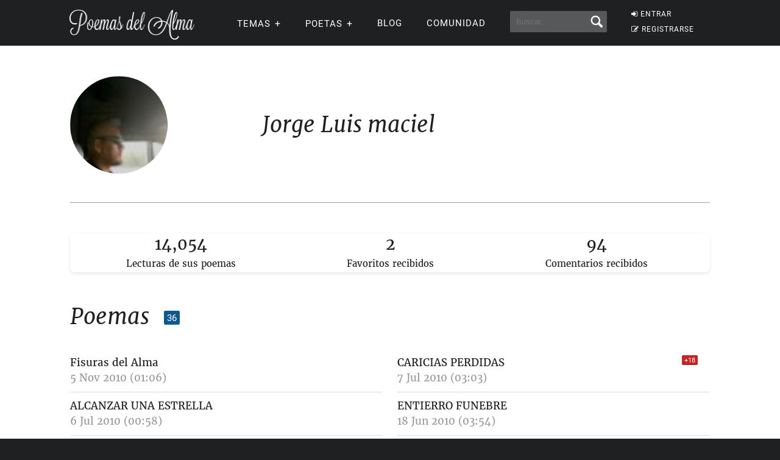

--- FILE ---
content_type: application/javascript; charset=utf-8
request_url: https://fundingchoicesmessages.google.com/f/AGSKWxWme1LHz_0Jvbvxz2svLml8Y1txxfLyxSJZdRN4WgnKa68Iq2Gpq75GTZVKkYUTfQE8On5d5OrxmnnyXbLV_VrHYnplmSFPHesvsUhWoqxlL8MqO5fPlWJtGCXTHXdy6UqU2L7C38icIB4Rh3cicfo-qsvMQOMc1hDPZKEuuxsLswzMykR0bWRy3l0E/_/adshow._120x600_=DisplayAd&/ad_600x160_/bannerconduit.
body_size: -1290
content:
window['e741551b-916d-4eeb-9235-4414108ade35'] = true;